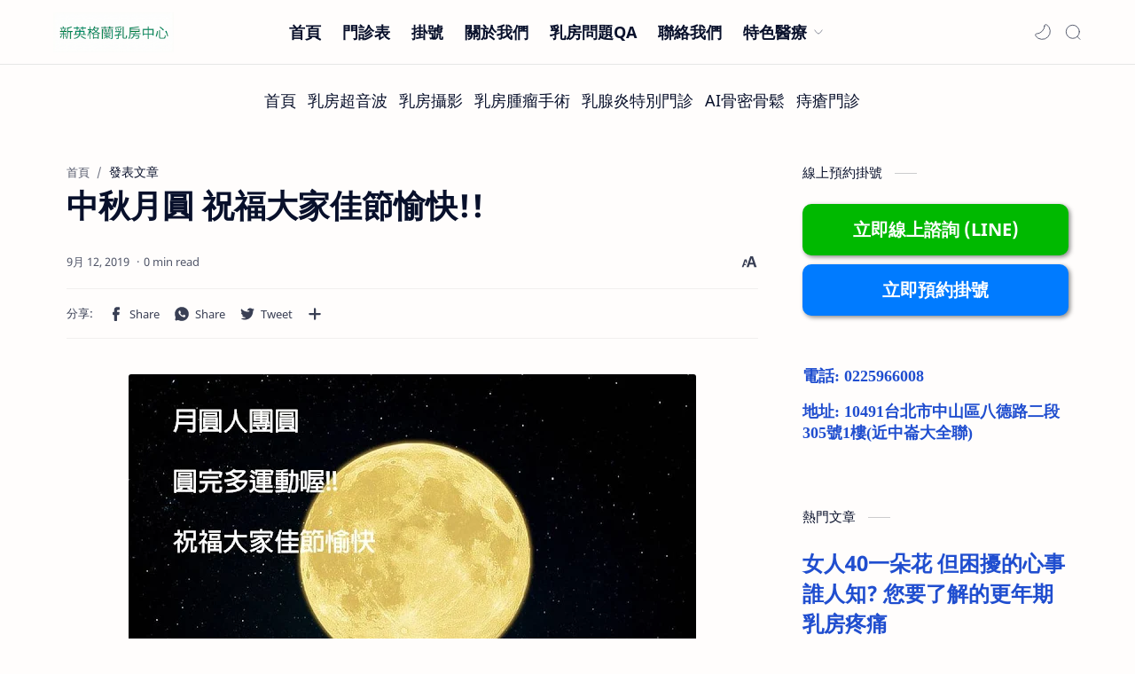

--- FILE ---
content_type: text/javascript; charset=UTF-8
request_url: https://www.neclinic.com/feeds/posts/summary?alt=json-in-script&orderby=updated&start-index=14&max-results=6&callback=showRelatedPost
body_size: 7067
content:
// API callback
showRelatedPost({"version":"1.0","encoding":"UTF-8","feed":{"xmlns":"http://www.w3.org/2005/Atom","xmlns$openSearch":"http://a9.com/-/spec/opensearchrss/1.0/","xmlns$blogger":"http://schemas.google.com/blogger/2008","xmlns$georss":"http://www.georss.org/georss","xmlns$gd":"http://schemas.google.com/g/2005","xmlns$thr":"http://purl.org/syndication/thread/1.0","id":{"$t":"tag:blogger.com,1999:blog-2859601028420565155"},"updated":{"$t":"2026-01-19T20:52:20.669+08:00"},"category":[{"term":"黃柏榮醫師"},{"term":"乳症疾病"},{"term":"乳癌"},{"term":"乳房超音波"},{"term":"乳篩"},{"term":"乳腺炎"},{"term":"乳房痛"},{"term":"乳房x光攝影"},{"term":"乳房健康小常識"},{"term":"乳癌防治"},{"term":"乳房腫塊"},{"term":"乳腺膿瘍"},{"term":"哺乳"},{"term":"大腸癌篩檢"},{"term":"順勢醫學"},{"term":"COVID-19"},{"term":"胸痛"},{"term":"醫學新知"},{"term":"雌激素"},{"term":"Mammography"},{"term":"PJ醫師日記"},{"term":"乳房疼痛"},{"term":"乳癌防治月"},{"term":"新冠肺炎"},{"term":"胸悶"},{"term":"隆乳"},{"term":"乳房重建"},{"term":"乳汁分泌異常"},{"term":"健檢"},{"term":"心血管疾病"},{"term":"感染預防"},{"term":"懷孕"},{"term":"新英格蘭媽媽教室"},{"term":"王文潮醫師"},{"term":"癌篩"},{"term":"答客問"},{"term":"精密乳超"},{"term":"自體脂肪移植"},{"term":"Homeopathy"},{"term":"SONO"},{"term":"pregnancy"},{"term":"乳房鈣化"},{"term":"全方位養生學"},{"term":"國健署"},{"term":"嬰幼兒"},{"term":"新聞"},{"term":"更年期"},{"term":"疫苗"},{"term":"糖尿病"},{"term":"虞希正醫師"},{"term":"講座"},{"term":"過敏"},{"term":"Estrogen"},{"term":"HPV"},{"term":"HPV疫苗"},{"term":"OPD"},{"term":"乳房神經纖維瘤"},{"term":"保乳"},{"term":"健康服務中心"},{"term":"健康減重"},{"term":"免費乳房x光攝影"},{"term":"劉璟蓉醫師"},{"term":"婦科"},{"term":"子宮頸抹片"},{"term":"孕媽咪"},{"term":"慢性病"},{"term":"新生兒"},{"term":"新英格蘭乳房中心"},{"term":"服務時間"},{"term":"林齊宣醫師"},{"term":"腰背酸痛"},{"term":"血管瘤"},{"term":"術後"},{"term":"門診"},{"term":"關節疼痛"}],"title":{"type":"text","$t":"新英格蘭乳房中心｜中山區 高階乳房超音波・乳房疾病一站式照護 | 黃柏榮醫師 | 乳腺膿瘍"},"subtitle":{"type":"html","$t":"New England Breast Center 新英格蘭乳房中心位於中山區中崙國際診所，由黃柏榮醫師帶領，提供高階乳房超音波健檢、乳癌與乳房疾病一站式診療，專業守護女性乳房健康。"},"link":[{"rel":"http://schemas.google.com/g/2005#feed","type":"application/atom+xml","href":"https:\/\/www.neclinic.com\/feeds\/posts\/summary"},{"rel":"self","type":"application/atom+xml","href":"https:\/\/www.blogger.com\/feeds\/2859601028420565155\/posts\/summary?alt=json-in-script\u0026start-index=14\u0026max-results=6\u0026orderby=updated"},{"rel":"alternate","type":"text/html","href":"https:\/\/www.neclinic.com\/"},{"rel":"hub","href":"http://pubsubhubbub.appspot.com/"},{"rel":"previous","type":"application/atom+xml","href":"https:\/\/www.blogger.com\/feeds\/2859601028420565155\/posts\/summary?alt=json-in-script\u0026start-index=8\u0026max-results=6\u0026orderby=updated"},{"rel":"next","type":"application/atom+xml","href":"https:\/\/www.blogger.com\/feeds\/2859601028420565155\/posts\/summary?alt=json-in-script\u0026start-index=20\u0026max-results=6\u0026orderby=updated"}],"author":[{"name":{"$t":"NewEngland clinic"},"uri":{"$t":"http:\/\/www.blogger.com\/profile\/16886458436574730147"},"email":{"$t":"noreply@blogger.com"},"gd$image":{"rel":"http://schemas.google.com/g/2005#thumbnail","width":"16","height":"16","src":"https:\/\/img1.blogblog.com\/img\/b16-rounded.gif"}}],"generator":{"version":"7.00","uri":"http://www.blogger.com","$t":"Blogger"},"openSearch$totalResults":{"$t":"86"},"openSearch$startIndex":{"$t":"14"},"openSearch$itemsPerPage":{"$t":"6"},"entry":[{"id":{"$t":"tag:blogger.com,1999:blog-2859601028420565155.post-4677155258710188162"},"published":{"$t":"2020-06-22T15:32:00.001+08:00"},"updated":{"$t":"2025-10-17T15:16:55.109+08:00"},"category":[{"scheme":"http://www.blogger.com/atom/ns#","term":"HPV"},{"scheme":"http://www.blogger.com/atom/ns#","term":"HPV疫苗"},{"scheme":"http://www.blogger.com/atom/ns#","term":"婦科"},{"scheme":"http://www.blogger.com/atom/ns#","term":"子宮頸抹片"},{"scheme":"http://www.blogger.com/atom/ns#","term":"虞希正醫師"}],"title":{"type":"text","$t":"女性殺手子宮頸癌 該如何預防呢?"},"summary":{"type":"text","$t":"\n\n\n\n女性殺手子宮頸癌 \n對於女性來說除了乳癌對於健康有莫大威脅外，另一個好發的疾病，莫過於子宮頸癌，這也是國健局每年對於女性除了乳癌防治外，也提供抹片檢查，持續偵測是否有子宮頸癌，也是身為新英格蘭診所婦科醫師的我最關注的議題。 子宮頸是連接子宮及陰道的地方，子宮頸癌即是指這裡產生的癌變。 在台灣，子宮頸癌是婦女癌症發生率第9位及死亡率的第8位，每年約有1500名新發生個案，並導致約640名婦女死亡，是婦女不可輕忽的疾病，其中最需要注意的概念是人類乳突病毒(HPV)，因為絕大部分子宮頸癌是經由性行為感染人類乳突病毒(HPV)所致，感染後多會自行痊癒，僅有少部分持續感染者，之後有可能發生子宮頸癌前病變，甚至子宮頸癌。\u0026nbsp;\n\n\n\n\n\n什麼是HPV?\n\n\n在診間，常有患者問我什麼是HPV，人類乳突病毒(HPV)是一種DNA病毒，會感染人體的表皮與黏膜組織，人類乳突病毒長期及重複感染是"},"link":[{"rel":"replies","type":"application/atom+xml","href":"https:\/\/www.neclinic.com\/feeds\/4677155258710188162\/comments\/default","title":"張貼留言"},{"rel":"replies","type":"text/html","href":"https:\/\/www.neclinic.com\/2020\/06\/Cervical-cancer.html#comment-form","title":"0 個意見"},{"rel":"edit","type":"application/atom+xml","href":"https:\/\/www.blogger.com\/feeds\/2859601028420565155\/posts\/default\/4677155258710188162"},{"rel":"self","type":"application/atom+xml","href":"https:\/\/www.blogger.com\/feeds\/2859601028420565155\/posts\/default\/4677155258710188162"},{"rel":"alternate","type":"text/html","href":"https:\/\/www.neclinic.com\/2020\/06\/Cervical-cancer.html","title":"女性殺手子宮頸癌 該如何預防呢?"}],"author":[{"name":{"$t":"Unknown"},"email":{"$t":"noreply@blogger.com"},"gd$image":{"rel":"http://schemas.google.com/g/2005#thumbnail","width":"16","height":"16","src":"https:\/\/img1.blogblog.com\/img\/b16-rounded.gif"}}],"media$thumbnail":{"xmlns$media":"http://search.yahoo.com/mrss/","url":"https:\/\/blogger.googleusercontent.com\/img\/b\/R29vZ2xl\/AVvXsEjVJsnCv6Sf_zkDEvjXB5OXjIIKcL5p2qffp5OrtbyAAvAo_8YVkz3LdJC0XipeAbUIpAvJh6mQV7lEas1UfzaYVenmU7PFtJ-9jseWKEX5Q_iB0249PCdbK2zCVpu21e_maY9toSh8gbkF\/s72-c\/vaccination-2722937_1920s.jpg","height":"72","width":"72"},"thr$total":{"$t":"0"}},{"id":{"$t":"tag:blogger.com,1999:blog-2859601028420565155.post-4615986386332280558"},"published":{"$t":"2019-10-09T02:03:00.011+08:00"},"updated":{"$t":"2025-10-17T15:16:22.289+08:00"},"category":[{"scheme":"http://www.blogger.com/atom/ns#","term":"乳房x光攝影"},{"scheme":"http://www.blogger.com/atom/ns#","term":"乳房鈣化"},{"scheme":"http://www.blogger.com/atom/ns#","term":"乳癌"},{"scheme":"http://www.blogger.com/atom/ns#","term":"乳癌防治"},{"scheme":"http://www.blogger.com/atom/ns#","term":"乳篩"}],"title":{"type":"text","$t":"乳房鈣化是什麼？良性還是癌症前兆？"},"summary":{"type":"text","$t":"\n\n\n(Photo Credit: DixieBelleCupcakeCafe@Flickr; License:CC BY-ND 2.0)\n\n46歲的D小姐一直定期以乳房X光攝影做篩檢，但今年報告結果為BIRADS 4而感到非常的擔心，醫生建議切片確診。檢查後的病理報告顯示D小姐的鈣化點為乳房纖維腺瘤，是良性的變化。\n\n\n49歲的W小姐，每年都有定期健康檢查的習慣，在今年做完乳房X光攝影以後，雖然身體並無不適癥狀，但醫生覺得左乳有微小鈣化的顯影，BI-RADS分級Ⅲ，因此建議進一步檢查。W小姐希望能做比X光攝影更精密的檢查，於是進行了乳房MBI的篩檢，報告結果讓W小姐鬆了一口氣，在MBI的影像上，並無異常顯影，W小姐也瞭解到多一種檢查，可以讓篩檢正確率更高且更值得信賴。\n\n在門診時，常有患者拿著乳房攝影的照片很緊張地問：「乳房攝影報告上顯示我有乳房鈣化，是不是我的乳房生病了？是乳癌嗎？我"},"link":[{"rel":"replies","type":"application/atom+xml","href":"https:\/\/www.neclinic.com\/feeds\/4615986386332280558\/comments\/default","title":"張貼留言"},{"rel":"replies","type":"text/html","href":"https:\/\/www.neclinic.com\/2020\/03\/Micro-calcification.html#comment-form","title":"2 個意見"},{"rel":"edit","type":"application/atom+xml","href":"https:\/\/www.blogger.com\/feeds\/2859601028420565155\/posts\/default\/4615986386332280558"},{"rel":"self","type":"application/atom+xml","href":"https:\/\/www.blogger.com\/feeds\/2859601028420565155\/posts\/default\/4615986386332280558"},{"rel":"alternate","type":"text/html","href":"https:\/\/www.neclinic.com\/2020\/03\/Micro-calcification.html","title":"乳房鈣化是什麼？良性還是癌症前兆？"}],"author":[{"name":{"$t":"Unknown"},"email":{"$t":"noreply@blogger.com"},"gd$image":{"rel":"http://schemas.google.com/g/2005#thumbnail","width":"16","height":"16","src":"https:\/\/img1.blogblog.com\/img\/b16-rounded.gif"}}],"media$thumbnail":{"xmlns$media":"http://search.yahoo.com/mrss/","url":"https:\/\/blogger.googleusercontent.com\/img\/b\/R29vZ2xl\/AVvXsEgpVHUiiNFxfc9kg6zK_lbAoZMf-hMjJ0UgIgJnbjtu5nKTKFwr6xiF0b1XtUxDnQfBJerIBb7kq4nzA1lovzA-k5EYMK2Ek05nxC3sIGbefu8eBwqmRgKAEnsxa29WCRFQ51nA-3YaRG88\/s72-c\/6218393414_f58d8e40fb_o.jpg","height":"72","width":"72"},"thr$total":{"$t":"2"}},{"id":{"$t":"tag:blogger.com,1999:blog-2859601028420565155.post-2434509430152657144"},"published":{"$t":"2025-06-24T17:11:00.003+08:00"},"updated":{"$t":"2025-09-09T16:26:56.459+08:00"},"title":{"type":"text","$t":"7\/2（三）18:00–21:00免費四大癌症篩檢  中山區女性看過來｜免費乳癌＆子宮頸癌檢查開跑!!"},"summary":{"type":"text","$t":" 免費四大癌症篩檢+ B\/C肝炎篩檢!! 中山區女性看過來｜免費乳癌＆子宮頸癌檢查開跑!! \u0026nbsp;7\/2（三）18:00–21:00台北市松江路396號 你知道國健署補助的免費癌症篩檢，很多人其實都符合資格嗎？ #中崙國際診所 推廣國健署補助免費四大癌症篩檢與B\/C肝炎篩檢！ 乳癌篩檢(女)：40-74歲婦女乳房X光攝影 子宮頸癌篩檢(女)：25歲以上抹片＋35\/45\/65歲HPV檢查(薄層抹片) 大腸癌篩檢(男、女)：糞便潛血檢查（45-74歲） 口腔癌篩檢(男、女)：30歲以上抽菸\/嚼檳榔者 \/C型肝炎篩檢(男、女)：45歲至79歲終身一次，抽血檢查 若您符合上述資格，歡迎攜帶”健保卡”，即可現場登記參加，無需預約!！ 歡迎 中山區居民 踴躍參加，早期發現、早期治療，讓健康從篩檢開始！ 也請大台北地區民眾踴躍參與，守護健康不容等待"},"link":[{"rel":"replies","type":"application/atom+xml","href":"https:\/\/www.neclinic.com\/feeds\/2434509430152657144\/comments\/default","title":"張貼留言"},{"rel":"replies","type":"text/html","href":"https:\/\/www.neclinic.com\/2025\/05\/Cancer-screening.html#comment-form","title":"0 個意見"},{"rel":"edit","type":"application/atom+xml","href":"https:\/\/www.blogger.com\/feeds\/2859601028420565155\/posts\/default\/2434509430152657144"},{"rel":"self","type":"application/atom+xml","href":"https:\/\/www.blogger.com\/feeds\/2859601028420565155\/posts\/default\/2434509430152657144"},{"rel":"alternate","type":"text/html","href":"https:\/\/www.neclinic.com\/2025\/05\/Cancer-screening.html","title":"7\/2（三）18:00–21:00免費四大癌症篩檢  中山區女性看過來｜免費乳癌＆子宮頸癌檢查開跑!!"}],"author":[{"name":{"$t":"NewEngland clinic"},"uri":{"$t":"http:\/\/www.blogger.com\/profile\/16886458436574730147"},"email":{"$t":"noreply@blogger.com"},"gd$image":{"rel":"http://schemas.google.com/g/2005#thumbnail","width":"16","height":"16","src":"https:\/\/img1.blogblog.com\/img\/b16-rounded.gif"}}],"media$thumbnail":{"xmlns$media":"http://search.yahoo.com/mrss/","url":"https:\/\/blogger.googleusercontent.com\/img\/b\/R29vZ2xl\/AVvXsEhuQ5nMJjIaKSw0xVoDTkes2EWGFYBdSQ74Ekve6w98tpVGqUQ3HJ5zLlma_Gbpl7-LGuWyNwpUysf9S2-jtmZlgzLj-C3P4fMdXaPQUxQsM2vOrXlI7Nnr7OwVnCuekklkU_m0QyF_ma52dzJGXSqTfYC8kUMNuQjtw4NlE8A0kC7-qONVpSNao4KA\/s72-c\/20250514a%20-%20%E8%A4%87%E8%A3%BD_%E9%A0%81%E9%9D%A2_2.png","height":"72","width":"72"},"thr$total":{"$t":"0"}},{"id":{"$t":"tag:blogger.com,1999:blog-2859601028420565155.post-7749666402810506935"},"published":{"$t":"2025-06-24T17:11:00.000+08:00"},"updated":{"$t":"2025-06-24T17:11:22.914+08:00"},"category":[{"scheme":"http://www.blogger.com/atom/ns#","term":"乳腺炎"}],"title":{"type":"text","$t":"乳腺炎完整解析：哺乳期與非哺乳期症狀差異與治療方式"},"summary":{"type":"text","$t":"            \n          \n      \n      \n\n\n乳房外科黃柏榮醫師\n\n剛剛過完元旦假期由於天氣變冷，最近門診看到很多[非哺乳性乳腺炎]\n\n這種跟哺乳不相關所引發的乳腺發炎，比起餵母奶時候的母親所得到的乳腺炎性反應是截然不同雖然都叫做乳腺發炎，但是最近看到很多病患到門診因為乳房無緣無故天氣變冷之後發作紅腫熱痛求治，而且沒有找到根本的原因無法得到適當的治療及療程規劃 ，經常反反覆覆發作， 無所適從， 看婦產科也不是，看外科也不是，像被踢皮球踢來踢去， 結果又爆出化膿漿到了急診更是麻煩大家不曉得要請哪一科主治醫師來幫忙，所以我覺得利用這個機會告訴大家有非哺乳性乳腺發炎的基本觀念簡單的整理如下：\n\n非哺乳性乳腺炎（Non-lactational Mastitis）是一種乳腺的炎症，不與哺乳相關，可能由細菌感染、自身免疫反應或其他因素引起。這種病症通常會導致乳房紅腫"},"link":[{"rel":"replies","type":"application/atom+xml","href":"https:\/\/www.neclinic.com\/feeds\/7749666402810506935\/comments\/default","title":"張貼留言"},{"rel":"replies","type":"text/html","href":"https:\/\/www.neclinic.com\/2025\/01\/blog-post.html#comment-form","title":"0 個意見"},{"rel":"edit","type":"application/atom+xml","href":"https:\/\/www.blogger.com\/feeds\/2859601028420565155\/posts\/default\/7749666402810506935"},{"rel":"self","type":"application/atom+xml","href":"https:\/\/www.blogger.com\/feeds\/2859601028420565155\/posts\/default\/7749666402810506935"},{"rel":"alternate","type":"text/html","href":"https:\/\/www.neclinic.com\/2025\/01\/blog-post.html","title":"乳腺炎完整解析：哺乳期與非哺乳期症狀差異與治療方式"}],"author":[{"name":{"$t":"NE Service"},"uri":{"$t":"http:\/\/www.blogger.com\/profile\/15324477234617116614"},"email":{"$t":"noreply@blogger.com"},"gd$image":{"rel":"http://schemas.google.com/g/2005#thumbnail","width":"16","height":"16","src":"https:\/\/img1.blogblog.com\/img\/b16-rounded.gif"}}],"media$thumbnail":{"xmlns$media":"http://search.yahoo.com/mrss/","url":"https:\/\/blogger.googleusercontent.com\/img\/b\/R29vZ2xl\/AVvXsEjeVEVmxdjemATcVTNgSBiZiUVsHA53fX2hiWck7Ko5wZ_-0u6jn870rlcllMdCZNMCuceFcsZNdEMwPL5_21MawVyPBwU0F8pcDqWU_oK5evb1NNi7Z1TVe22Yxd3BuVOIuSa10O2L-Oac2F8lrlsRszUO4S9p7ojtkz2JmVsrGL2Y9KdPVPd3ozMFB-Sv\/s72-c\/%E6%B7%BA%E8%97%8D%E8%89%B2%E5%92%8C%E8%B1%A1%E7%89%99%E8%89%B2%20%E8%BC%95%E6%9F%94%20%E6%BC%B8%E5%B1%A4%20UI%20%E6%8F%90%E9%86%92%20%E6%90%9C%E7%B4%A2%20%E5%80%8B%E4%BA%BA%20Instagram%20%E8%B2%BC%E6%96%87.png","height":"72","width":"72"},"thr$total":{"$t":"0"}},{"id":{"$t":"tag:blogger.com,1999:blog-2859601028420565155.post-7117060928463557976"},"published":{"$t":"2016-07-09T15:39:00.019+08:00"},"updated":{"$t":"2025-06-07T22:21:32.908+08:00"},"category":[{"scheme":"http://www.blogger.com/atom/ns#","term":"乳房健康小常識"},{"scheme":"http://www.blogger.com/atom/ns#","term":"乳房疼痛"},{"scheme":"http://www.blogger.com/atom/ns#","term":"乳房腫塊"},{"scheme":"http://www.blogger.com/atom/ns#","term":"乳房超音波"},{"scheme":"http://www.blogger.com/atom/ns#","term":"乳症疾病"},{"scheme":"http://www.blogger.com/atom/ns#","term":"乳癌"},{"scheme":"http://www.blogger.com/atom/ns#","term":"更年期"},{"scheme":"http://www.blogger.com/atom/ns#","term":"黃柏榮醫師"}],"title":{"type":"text","$t":"女人40一朵花 但困擾的心事誰人知? 您要了解的更年期乳房疼痛"},"summary":{"type":"text","$t":"\n\n\n女性在更年期 出現的乳房疼痛\n由於婦女會在更年期裡渡過一段期間，身體内的雌激素和黃體素在波動中，所以會出現乳房疼痛的症狀。這是一種在更年期最常見的症狀，多達70%的女性所共同的一種抱怨就是乳房疼痛會影響他們的生活，其中這些婦女有約10%的人，將經歷嚴重的乳房疼痛，這症狀可能對平常人際關系、工作上和日常生活有明顯的影響，但其實上乳房疼痛是一種能迅速理解的問題。經過更多學習及了解停經後乳房疼痛的情況是管理和掌握這種現象最好的步驟。\n關於乳房疼痛\n乳房疼痛在醫學上被稱為乳痛、乳痛症和乳房痛，好發在一側或兩側乳房。乳房疼痛分別被歸類為周期性或非周期性，它是停經前和停經後婦女最常見的一種乳腺疼痛。周期性乳房疼痛是荷爾蒙變化；而非周期性乳房疼痛在停經後的婦女中更常見，通常與激素變化不相關。乳房疼痛的症狀可能因不同族群的女性而有所不同。一般來說，乳房疼痛症狀包括胸悶、疼痛、壓痛、腫脹、遲鈍、灼熱"},"link":[{"rel":"replies","type":"application/atom+xml","href":"https:\/\/www.neclinic.com\/feeds\/7117060928463557976\/comments\/default","title":"張貼留言"},{"rel":"replies","type":"text/html","href":"https:\/\/www.neclinic.com\/2016\/07\/Menopause.html#comment-form","title":"2 個意見"},{"rel":"edit","type":"application/atom+xml","href":"https:\/\/www.blogger.com\/feeds\/2859601028420565155\/posts\/default\/7117060928463557976"},{"rel":"self","type":"application/atom+xml","href":"https:\/\/www.blogger.com\/feeds\/2859601028420565155\/posts\/default\/7117060928463557976"},{"rel":"alternate","type":"text/html","href":"https:\/\/www.neclinic.com\/2016\/07\/Menopause.html","title":"女人40一朵花 但困擾的心事誰人知? 您要了解的更年期乳房疼痛"}],"author":[{"name":{"$t":"NewEngland clinic"},"uri":{"$t":"http:\/\/www.blogger.com\/profile\/16886458436574730147"},"email":{"$t":"noreply@blogger.com"},"gd$image":{"rel":"http://schemas.google.com/g/2005#thumbnail","width":"16","height":"16","src":"https:\/\/img1.blogblog.com\/img\/b16-rounded.gif"}}],"media$thumbnail":{"xmlns$media":"http://search.yahoo.com/mrss/","url":"https:\/\/blogger.googleusercontent.com\/img\/b\/R29vZ2xl\/AVvXsEg_vMAWqENKrWF0VlEFRivtqXvbKigXGDm1Xjke49zm5NjrwWxFGuyx2d8wAEJVKQ9ZkcaB9SL6RkobdZosvXrVM02qS3XaRiec4BiZmOAHg920A0mU7odFaHkbxt4TV9su0hbQOKDbDQ\/s72-c\/girl-1336125_1280.jpg","height":"72","width":"72"},"thr$total":{"$t":"2"}},{"id":{"$t":"tag:blogger.com,1999:blog-2859601028420565155.post-51403171692833754"},"published":{"$t":"2017-03-11T17:18:00.008+08:00"},"updated":{"$t":"2025-06-06T13:20:50.403+08:00"},"title":{"type":"text","$t":"黃體素與乳癌風險：研究揭示更年期補充黃體素的潛在保護作用"},"summary":{"type":"text","$t":"黃體素與乳癌風險：研究揭示潛在保護作用發布日期：2017年3月11日雌激素與黃體素補充：對乳癌風險的長期研究觀察過去十多年來，有許多研究指出[1]，更年期婦女若同時補充雌激素與人工合成黃體素，可能增加乳癌風險。然而，近年科學界發現，所謂生體相等的黃體素（Bioequivalent Progesterone），不僅風險低，甚至可能具保護乳腺的作用。[2]臨床與組織研究：黃體素與乳房細胞健康1998年研究指出，發現給予手術前的婦女黃體素，可以調節乳腺細胞的增生[3]。另外，組織學上的研究也發現，月經排卵後期黃體素大幅升高的時候，乳房細胞的細胞自我調節凋亡也達到高峰，有助於乳腺細胞的正常新陳代謝[4]。大規模觀察研究：高黃體素水平與乳癌風險下降在一項涵蓋5963位未停經女性的大型研究中發現，黃體素峰值較高的婦女，其未來罹患乳癌的相對風險大幅下降（RR 0.12, p=0.005）。表1. 對於"},"link":[{"rel":"replies","type":"application/atom+xml","href":"https:\/\/www.neclinic.com\/feeds\/51403171692833754\/comments\/default","title":"張貼留言"},{"rel":"replies","type":"text/html","href":"https:\/\/www.neclinic.com\/2017\/03\/blog-post_11.html#comment-form","title":"0 個意見"},{"rel":"edit","type":"application/atom+xml","href":"https:\/\/www.blogger.com\/feeds\/2859601028420565155\/posts\/default\/51403171692833754"},{"rel":"self","type":"application/atom+xml","href":"https:\/\/www.blogger.com\/feeds\/2859601028420565155\/posts\/default\/51403171692833754"},{"rel":"alternate","type":"text/html","href":"https:\/\/www.neclinic.com\/2017\/03\/blog-post_11.html","title":"黃體素與乳癌風險：研究揭示更年期補充黃體素的潛在保護作用"}],"author":[{"name":{"$t":"Unknown"},"email":{"$t":"noreply@blogger.com"},"gd$image":{"rel":"http://schemas.google.com/g/2005#thumbnail","width":"16","height":"16","src":"https:\/\/img1.blogblog.com\/img\/b16-rounded.gif"}}],"media$thumbnail":{"xmlns$media":"http://search.yahoo.com/mrss/","url":"https:\/\/blogger.googleusercontent.com\/img\/b\/R29vZ2xl\/AVvXsEjY13J7GFmk46cjB7TnBEOP_FM5500342vnKiIfavAYR5E9NLqEbFS8jRq3cDo6t5L-QZ4WwZqwuXvXlW7TjdTCT6vcrUJe_WfLDCjJNofP9sqrS9ElCdRumx1emiUtvSJbKbyFxQO3J0Ew\/s72-c\/9621736867_82881d4511_k.jpg","height":"72","width":"72"},"thr$total":{"$t":"0"}}]}});

--- FILE ---
content_type: text/javascript; charset=UTF-8
request_url: https://www.neclinic.com/feeds/posts/summary?alt=json-in-script&orderby=updated&max-results=0&callback=randomRelatedIndex
body_size: 1347
content:
// API callback
randomRelatedIndex({"version":"1.0","encoding":"UTF-8","feed":{"xmlns":"http://www.w3.org/2005/Atom","xmlns$openSearch":"http://a9.com/-/spec/opensearchrss/1.0/","xmlns$blogger":"http://schemas.google.com/blogger/2008","xmlns$georss":"http://www.georss.org/georss","xmlns$gd":"http://schemas.google.com/g/2005","xmlns$thr":"http://purl.org/syndication/thread/1.0","id":{"$t":"tag:blogger.com,1999:blog-2859601028420565155"},"updated":{"$t":"2026-01-19T20:52:20.669+08:00"},"category":[{"term":"黃柏榮醫師"},{"term":"乳症疾病"},{"term":"乳癌"},{"term":"乳房超音波"},{"term":"乳篩"},{"term":"乳腺炎"},{"term":"乳房痛"},{"term":"乳房x光攝影"},{"term":"乳房健康小常識"},{"term":"乳癌防治"},{"term":"乳房腫塊"},{"term":"乳腺膿瘍"},{"term":"哺乳"},{"term":"大腸癌篩檢"},{"term":"順勢醫學"},{"term":"COVID-19"},{"term":"胸痛"},{"term":"醫學新知"},{"term":"雌激素"},{"term":"Mammography"},{"term":"PJ醫師日記"},{"term":"乳房疼痛"},{"term":"乳癌防治月"},{"term":"新冠肺炎"},{"term":"胸悶"},{"term":"隆乳"},{"term":"乳房重建"},{"term":"乳汁分泌異常"},{"term":"健檢"},{"term":"心血管疾病"},{"term":"感染預防"},{"term":"懷孕"},{"term":"新英格蘭媽媽教室"},{"term":"王文潮醫師"},{"term":"癌篩"},{"term":"答客問"},{"term":"精密乳超"},{"term":"自體脂肪移植"},{"term":"Homeopathy"},{"term":"SONO"},{"term":"pregnancy"},{"term":"乳房鈣化"},{"term":"全方位養生學"},{"term":"國健署"},{"term":"嬰幼兒"},{"term":"新聞"},{"term":"更年期"},{"term":"疫苗"},{"term":"糖尿病"},{"term":"虞希正醫師"},{"term":"講座"},{"term":"過敏"},{"term":"Estrogen"},{"term":"HPV"},{"term":"HPV疫苗"},{"term":"OPD"},{"term":"乳房神經纖維瘤"},{"term":"保乳"},{"term":"健康服務中心"},{"term":"健康減重"},{"term":"免費乳房x光攝影"},{"term":"劉璟蓉醫師"},{"term":"婦科"},{"term":"子宮頸抹片"},{"term":"孕媽咪"},{"term":"慢性病"},{"term":"新生兒"},{"term":"新英格蘭乳房中心"},{"term":"服務時間"},{"term":"林齊宣醫師"},{"term":"腰背酸痛"},{"term":"血管瘤"},{"term":"術後"},{"term":"門診"},{"term":"關節疼痛"}],"title":{"type":"text","$t":"新英格蘭乳房中心｜中山區 高階乳房超音波・乳房疾病一站式照護 | 黃柏榮醫師 | 乳腺膿瘍"},"subtitle":{"type":"html","$t":"New England Breast Center 新英格蘭乳房中心位於中山區中崙國際診所，由黃柏榮醫師帶領，提供高階乳房超音波健檢、乳癌與乳房疾病一站式診療，專業守護女性乳房健康。"},"link":[{"rel":"http://schemas.google.com/g/2005#feed","type":"application/atom+xml","href":"https:\/\/www.neclinic.com\/feeds\/posts\/summary"},{"rel":"self","type":"application/atom+xml","href":"https:\/\/www.blogger.com\/feeds\/2859601028420565155\/posts\/summary?alt=json-in-script\u0026max-results=0\u0026orderby=updated"},{"rel":"alternate","type":"text/html","href":"https:\/\/www.neclinic.com\/"},{"rel":"hub","href":"http://pubsubhubbub.appspot.com/"}],"author":[{"name":{"$t":"NewEngland clinic"},"uri":{"$t":"http:\/\/www.blogger.com\/profile\/16886458436574730147"},"email":{"$t":"noreply@blogger.com"},"gd$image":{"rel":"http://schemas.google.com/g/2005#thumbnail","width":"16","height":"16","src":"https:\/\/img1.blogblog.com\/img\/b16-rounded.gif"}}],"generator":{"version":"7.00","uri":"http://www.blogger.com","$t":"Blogger"},"openSearch$totalResults":{"$t":"86"},"openSearch$startIndex":{"$t":"1"},"openSearch$itemsPerPage":{"$t":"0"}}});